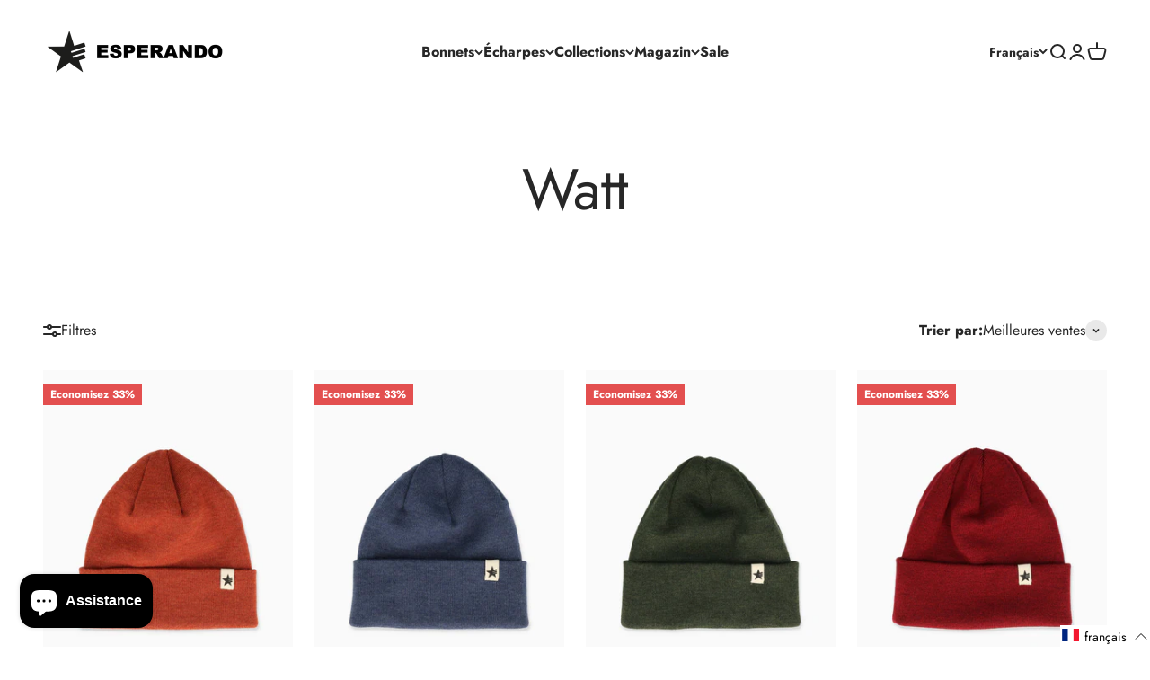

--- FILE ---
content_type: text/javascript; charset=utf-8
request_url: https://www.esperando.eu/fr/cart/update.js
body_size: 322
content:
{"token":"hWN7s8o6DRyG6QZMEl4mM8Di?key=b5955dddddee9eb4f60694173cf74fec","note":null,"attributes":{"language":"fr"},"original_total_price":0,"total_price":0,"total_discount":0,"total_weight":0.0,"item_count":0,"items":[],"requires_shipping":false,"currency":"EUR","items_subtotal_price":0,"cart_level_discount_applications":[],"discount_codes":[],"items_changelog":{"added":[]}}